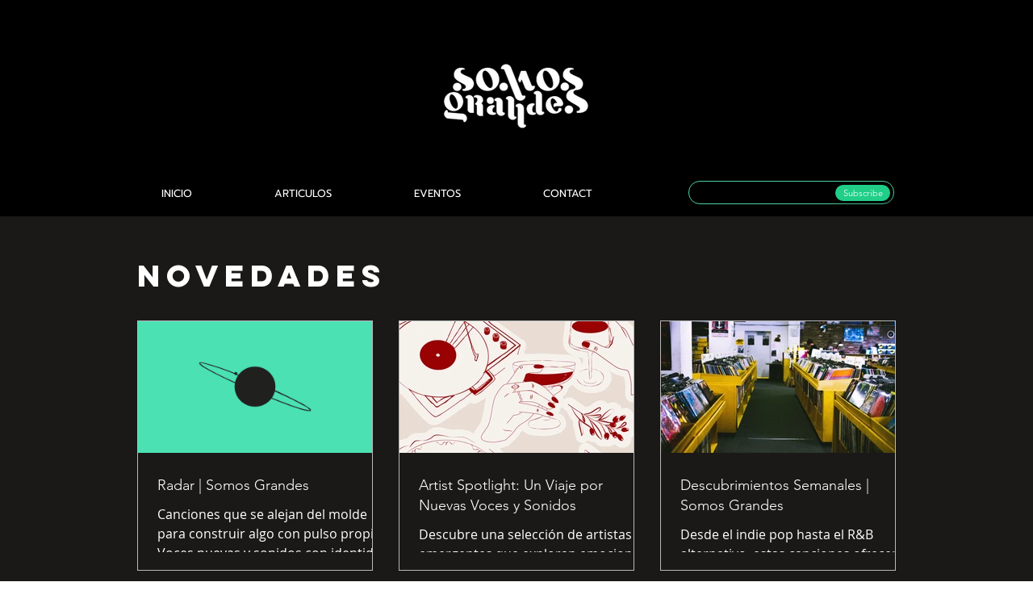

--- FILE ---
content_type: text/html; charset=utf-8
request_url: https://www.google.com/recaptcha/api2/aframe
body_size: 267
content:
<!DOCTYPE HTML><html><head><meta http-equiv="content-type" content="text/html; charset=UTF-8"></head><body><script nonce="J9Is3uhI3brKq_MOCAXMdQ">/** Anti-fraud and anti-abuse applications only. See google.com/recaptcha */ try{var clients={'sodar':'https://pagead2.googlesyndication.com/pagead/sodar?'};window.addEventListener("message",function(a){try{if(a.source===window.parent){var b=JSON.parse(a.data);var c=clients[b['id']];if(c){var d=document.createElement('img');d.src=c+b['params']+'&rc='+(localStorage.getItem("rc::a")?sessionStorage.getItem("rc::b"):"");window.document.body.appendChild(d);sessionStorage.setItem("rc::e",parseInt(sessionStorage.getItem("rc::e")||0)+1);localStorage.setItem("rc::h",'1768381061997');}}}catch(b){}});window.parent.postMessage("_grecaptcha_ready", "*");}catch(b){}</script></body></html>